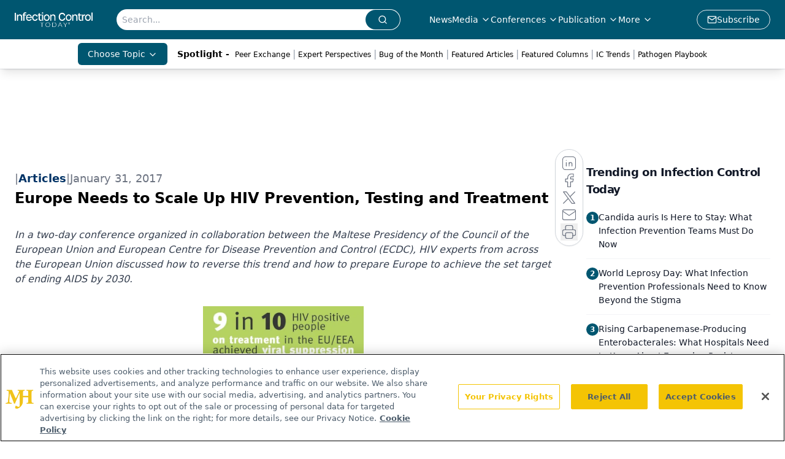

--- FILE ---
content_type: text/html; charset=utf-8
request_url: https://www.google.com/recaptcha/api2/aframe
body_size: 184
content:
<!DOCTYPE HTML><html><head><meta http-equiv="content-type" content="text/html; charset=UTF-8"></head><body><script nonce="y1EQ0RPicLAIPYCLdW8k8w">/** Anti-fraud and anti-abuse applications only. See google.com/recaptcha */ try{var clients={'sodar':'https://pagead2.googlesyndication.com/pagead/sodar?'};window.addEventListener("message",function(a){try{if(a.source===window.parent){var b=JSON.parse(a.data);var c=clients[b['id']];if(c){var d=document.createElement('img');d.src=c+b['params']+'&rc='+(localStorage.getItem("rc::a")?sessionStorage.getItem("rc::b"):"");window.document.body.appendChild(d);sessionStorage.setItem("rc::e",parseInt(sessionStorage.getItem("rc::e")||0)+1);localStorage.setItem("rc::h",'1769406999434');}}}catch(b){}});window.parent.postMessage("_grecaptcha_ready", "*");}catch(b){}</script></body></html>

--- FILE ---
content_type: application/javascript
request_url: https://api.lightboxcdn.com/z9gd/43392/www.infectioncontroltoday.com/jsonp/z?cb=1769406985991&dre=l&callback=jQuery112409267481810342246_1769406985982&_=1769406985983
body_size: 1174
content:
jQuery112409267481810342246_1769406985982({"dre":"l","response":"N4IgTghgdgJiBcAOADMxBmRAaEAXAzggIwDsAbAJwAsyliZATBdiDBAiAEYDmAVJ2F4QANgB8AggAdJwgKYBSTrn4Bbfvl4BjTvwCuvGMIAkyAHoArAH4rRRdEQB0yJ0.[base64]","success":true});

--- FILE ---
content_type: application/javascript; charset=utf-8
request_url: https://www.infectioncontroltoday.com/_astro/index.DT-g4Ggq.js
body_size: 5382
content:
import{R as V}from"./index.HXEJb8BZ.js";import{a as re,c as N,g as Y}from"./_commonjsHelpers.D6-XlEtG.js";import{G as z}from"./iconBase.AvOXlZV_.js";const te={},ne=Object.freeze(Object.defineProperty({__proto__:null,default:te},Symbol.toStringTag,{value:"Module"})),ie=re(ne);var T,q;function oe(){if(q)return T;q=1;var n=typeof N<"u"?N:typeof window<"u"?window:{},e=ie,r;return typeof document<"u"?r=document:(r=n["__GLOBAL_DOCUMENT_CACHE@4"],r||(r=n["__GLOBAL_DOCUMENT_CACHE@4"]=e)),T=r,T}var ae=oe();const p=Y(ae);var C,j;function le(){if(j)return C;j=1;var n;return typeof window<"u"?n=window:typeof N<"u"?n=N:typeof self<"u"?n=self:n={},C=n,C}var de=le();const u=Y(de);/*! @name @brightcove/react-player-loader @version 1.5.0 @license Apache-2.0 */function R(){return R=Object.assign||function(n){for(var e=1;e<arguments.length;e++){var r=arguments[e];for(var t in r)Object.prototype.hasOwnProperty.call(r,t)&&(n[t]=r[t])}return n},R.apply(this,arguments)}function se(n,e){n.prototype=Object.create(e.prototype),n.prototype.constructor=n,n.__proto__=e}function ce(n){if(n===void 0)throw new ReferenceError("this hasn't been initialised - super() hasn't been called");return n}/*! @name @brightcove/player-loader @version 1.8.0 @license Apache-2.0 */function A(){return A=Object.assign||function(n){for(var e=1;e<arguments.length;e++){var r=arguments[e];for(var t in r)Object.prototype.hasOwnProperty.call(r,t)&&(n[t]=r[t])}return n},A.apply(this,arguments)}var ue="1.8.0";/*! @name @brightcove/player-url @version 1.2.0 @license Apache-2.0 */var fe="1.2.0",pe=typeof Symbol=="function"&&typeof Symbol.iterator=="symbol"?function(n){return typeof n}:function(n){return n&&typeof Symbol=="function"&&n.constructor===Symbol&&n!==Symbol.prototype?"symbol":typeof n},ve=["catalogSearch","catalogSequence"],ye=["adConfigId","applicationId","catalogSearch","catalogSequence","playlistId","playlistVideoId","videoId"],Ee=function(e,r){if(!(!e||e[r]===void 0)){if(typeof e[r]!="string"&&ve.indexOf(r)!==-1)try{return encodeURIComponent(JSON.stringify(e[r]))}catch{return}return encodeURIComponent(String(e[r]).trim())||void 0}},he=function(e){return Object.keys(e).filter(function(r){return ye.indexOf(r)!==-1}).reduce(function(r,t){var i=Ee(e,t);return i!==void 0&&(r+=r?"&":"?",r+=encodeURIComponent(t)+"="+i),r},"")},J=function(e){var r=e.accountId,t=e.base,i=t===void 0?"https://players.brightcove.net":t,a=e.playerId,o=a===void 0?"default":a,l=e.embedId,d=l===void 0?"default":l,s=e.iframe,c=s===void 0?!1:s,f=e.minified,b=f===void 0?!0:f,F=e.queryParams,_=F===void 0?null:F,P="";c?P+="html":(b&&(P+="min."),P+="js"),i.charAt(i.length-1)==="/"&&(i=i.substring(0,i.length-1));var M="";return c&&_&&(typeof _>"u"?"undefined":pe(_))==="object"&&(M=he(_)),r=encodeURIComponent(r),o=encodeURIComponent(o),d=encodeURIComponent(d),i+"/"+r+"/"+o+"_"+d+"/index."+P+M};J.VERSION=fe;var ge={embedId:"default",embedType:"in-page",playerId:"default",Promise:u.Promise,refNodeInsert:"append"},me="16:9",Ie=!1,be="100%",H="video",O="video-js",D="in-page",v="iframe",Z="append",U="prepend",L="before",B="after",S="replace",_e=["catalogSearch","catalogSequence"],x="https://players.brightcove.net/",Pe=function(e){if(e.playerUrl)return e.playerUrl;var r=e.accountId,t=e.playerId,i=e.embedId,a=e.embedOptions,o=e.embedType===v;return J({accountId:r,playerId:t,embedId:i,iframe:o,base:x,minified:a?!a.unminified:!0,queryParams:e})},Ne=function(){return x},Re=function(e){x=e},E={getUrl:Pe,getBaseUrl:Ne,setBaseUrl:Re},k=function(e){return!!(e&&e.nodeType===1)},Q=function(e){return!!(k(e)&&e.parentNode)},Ae=function(e){var r=p.createElement("iframe");return r.setAttribute("allow","autoplay;encrypted-media;fullscreen"),r.setAttribute("allowfullscreen","allowfullscreen"),r.src=E.getUrl(e),r},Oe=function(e){var r=e.embedOptions,t={adConfigId:"data-ad-config-id",applicationId:"data-application-id",catalogSearch:"data-catalog-search",catalogSequence:"data-catalog-sequence",deliveryConfigId:"data-delivery-config-id",playlistId:"data-playlist-id",playlistVideoId:"data-playlist-video-id",poster:"poster",videoId:"data-video-id"},i=r&&r.tagName||O,a=p.createElement(i);return Object.keys(t).filter(function(o){return e[o]}).forEach(function(o){var l;if(typeof e[o]!="string"&&_e.indexOf(o)!==-1)try{l=JSON.stringify(e[o])}catch{return}else l=String(e[o]).trim();a.setAttribute(t[o],l)}),a.setAttribute("controls","controls"),a.classList.add("video-js"),a},Se=function(e,r,t){if(!r.responsive)return t;t.style.position="absolute",t.style.top="0px",t.style.right="0px",t.style.bottom="0px",t.style.left="0px",t.style.width="100%",t.style.height="100%";var i=A({aspectRatio:me,iframeHorizontalPlaylist:Ie,maxWidth:be},r.responsive),a=i.aspectRatio.split(":").map(Number),o=p.createElement("div"),l=a[1]/a[0]*100;e===v&&i.iframeHorizontalPlaylist&&(l*=1.25),o.style.paddingTop=l+"%",o.appendChild(t);var d=p.createElement("div");return d.style.position="relative",d.style.display="block",d.style.maxWidth=i.maxWidth,d.appendChild(o),d},we=function(e,r){if(!e.pip)return r;var t=p.createElement("div");return t.classList.add("vjs-pip-container"),t.appendChild(r),t},Te=function(e,r,t){return r?we(r,Se(e,r,t)):t},Ce=function(e,r){var t=e.refNode,i=e.refNodeInsert,a=t.parentNode,o=Te(e.embedType,e.embedOptions,r);if(i===L?a.insertBefore(o,t):i===B?a.insertBefore(o,t.nextElementSibling||null):i===S?a.replaceChild(o,t):i===U?t.insertBefore(o,t.firstChild||null):t.appendChild(o),e.embedOptions&&e.embedOptions.playlist){var l=e.embedOptions.playlist.legacy?"ul":"div",d=p.createElement(l);d.classList.add("vjs-playlist"),r.parentNode.insertBefore(d,r.nextElementSibling||null)}return e.refNode=null,r},De=function(e,r){if(typeof e.onEmbedCreated!="function")return r;var t=e.onEmbedCreated(r);return k(t)?t:r},Ue=function(e){var r=e.embedType===v?Ae(e):Oe(e);return Ce(e,De(e,r))},m=new u.Map,w=function(e){var r=e.accountId,t=e.playerId,i=e.embedId;return(r||"*")+"_"+t+"_"+i},Le=function(e){m.set(w(e),e.accountId?E.getUrl(e):"")},Be=function(e){return m.has(w(e))},xe=function(e){return m.get(w(e))},Fe=function(){m.clear()},Me=function(e){m.forEach(e)},y={clear:Fe,forEach:Me,get:xe,has:Be,key:w,store:Le},K=/^([A-Za-z0-9]+)_([A-Za-z0-9]+)$/,X=function(){return u.bc?Object.keys(u.bc).filter(function(e){return K.test(e)}):[]},Ve=function(){return Object.keys(u).filter(function(e){return/^videojs/i.test(e)||/^(bc)$/.test(e)})},G=function(e){e&&Object.keys(e.players).forEach(function(r){var t=e.players[r];t&&t.dispose()})},qe=function(){y.forEach(function(e,r){e&&Array.prototype.slice.call(p.querySelectorAll('script[src="'+e+'"]')).forEach(function(t){return t.parentNode.removeChild(t)})}),y.clear(),G(u.videojs),X().forEach(function(e){return G(u.bc[e].videojs)}),Ve().forEach(function(e){delete u[e]})},je=function(){X().forEach(function(e){var r=e.match(K),t={playerId:r[1],embedId:r[2]};y.has(t)||y.store(t)})},ee={detectPlayers:je,reset:qe};ee.detectPlayers();var h=function(e){return typeof e=="function"},Ge=function(e){return e===D||e===v},$e=function(e){return e===O||e===H},We=function(e){return e===Z||e===U||e===L||e===B||e===S},Ye=function(e){var r=e.accountId,t=e.embedOptions,i=e.embedType,a=e.options,o=e.refNode,l=e.refNodeInsert;if(r)if(Q(o))if(Ge(i)){if(i===v&&a)throw new Error("cannot use options with an iframe embed");if(t&&t.tagName!==void 0&&!$e(t.tagName))throw new Error('embedOptions.tagName is invalid (value: "'+t.tagName+'")');if(t&&t.responsive&&t.responsive.aspectRatio&&!/^\d+\:\d+$/.test(t.responsive.aspectRatio))throw new Error('embedOptions.responsive.aspectRatio must be in the "n:n" format (value: "'+t.responsive.aspectRatio+'")');if(!We(l))throw new Error("refNodeInsert is missing or invalid")}else throw new Error("embedType is missing or invalid");else throw new Error("refNode must resolve to a node attached to the DOM");else throw new Error("accountId is required")},ze=function(e){return Q(e)?e:typeof e=="string"?p.querySelector(e):null},$=function(e,r,t,i){var a=e.embedId,o=e.playerId,l=u.bc[o+"_"+a]||u.bc;if(!l)return i(new Error("missing bc function for "+o));y.store(e);var d;try{d=l(r,e.options),d.bcinfo&&(d.bcinfo.PLAYER_LOADER=!0)}catch{var s="Could not initialize the Brightcove Player.";return e.embedOptions.tagName===O&&(s+=' You are attempting to embed using a "video-js" element. Please ensure that your Player is v6.11.0 or newer in order to support this embed type. Alternatively, pass `"video"` for `embedOptions.tagName`.'),i(new Error(s))}t({type:D,ref:d})},W=function(e,r,t){e.refNode=ze(e.refNode),Ye(e);var i=e.refNode,a=e.refNodeInsert,o=i.parentNode,l=Ue(e);if(e.embedType===v){r({type:v,ref:l});return}if(y.has(e))return $(e,l,r,t);var d=p.createElement("script");d.onload=function(){return $(e,l,r,t)},d.onerror=function(){t(new Error("player script could not be downloaded"))},d.async=!0,d.charset="utf-8",d.src=E.getUrl(e),a===S?o.appendChild(d):i.appendChild(d)},g=function(e){var r=A({},ge,e),t=r.Promise,i=r.onSuccess,a=r.onFailure;return!h(t)||h(i)||h(a)?W(r,h(i)?i:function(){},h(a)?a:function(o){throw o}):new t(function(o,l){return W(r,o,l)})},I=function(e,r){Object.defineProperty(g,e,{configurable:!1,enumerable:!0,value:r,writable:!1})};I("getBaseUrl",function(){return E.getBaseUrl()});I("setBaseUrl",function(n){E.setBaseUrl(n)});I("getUrl",function(n){return E.getUrl(n)});I("reset",function(){return ee.reset()});[["EMBED_TAG_NAME_VIDEO",H],["EMBED_TAG_NAME_VIDEOJS",O],["EMBED_TYPE_IN_PAGE",D],["EMBED_TYPE_IFRAME",v],["REF_NODE_INSERT_APPEND",Z],["REF_NODE_INSERT_PREPEND",U],["REF_NODE_INSERT_BEFORE",L],["REF_NODE_INSERT_AFTER",B],["REF_NODE_INSERT_REPLACE",S],["VERSION",ue]].forEach(function(n){I(n[0],n[1])});var Je=["catalogSearch","catalogSequence","playlistId","playlistVideoId","videoId"],He=function(e){e&&console&&console.error&&console.error(e)},Ke=function(n){se(e,n);function e(t){var i;return i=n.call(this,t)||this,i.refNode=null,i.setRefNode=function(a){i.refNode=a},i.loadPlayer=i.loadPlayer.bind(ce(i)),i}var r=e.prototype;return r.loadPlayer=function(){var i=this;if(!this.loading_)this.loading_=!0;else{console.log("Brightcove React Player Loader aborted a subsequent player load while a load was pending");return}this.disposePlayer();var a=this.props.onSuccess,o=this.props.onFailure,l=R({},this.props,{refNode:this.refNode,refNodeInsert:"append",onSuccess:function(c){var f=c.ref,b=c.type;if(i.loading_=!1,!i.isMounted_){i.disposePlayer(f);return}i.player=f,b==="in-page"&&f.one("dispose",function(){i.player=null}),f.bcinfo&&(f.bcinfo.REACT_PLAYER_LOADER=!0),typeof a=="function"&&a({ref:f,type:b})},onFailure:function(c){if(i.loading_=!1,!!i.isMounted_){if(typeof o=="function"){o(c);return}throw new Error(c)}}});delete l.attrs,delete l.baseUrl,delete l.manualReloadFromPropChanges;var d=g.getBaseUrl();this.props.baseUrl&&g.setBaseUrl(this.props.baseUrl),g(l),g.setBaseUrl(d)},r.disposePlayer=function(){this.player&&(this.player.dispose?this.player.dispose():this.player.parentNode&&this.player.parentNode.removeChild(this.player),this.player=null)},r.findPlaylistVideoIdIndex_=function(i){var a=this.props.playlistVideoId;if(Array.isArray(i)&&a)for(var o=0;o<i.length;o++){var l=i[o],d=l.id,s=l.referenceId;if(d===a||"ref:"+s===a)return o}return-1},r.createPlaybackAPICallback_=function(i,a){var o=this;return function(l,d){if(l){He(l);return}if(i==="playlist"&&a.playlistVideoId){var s=o.findPlaylistVideoIdIndex_(d);s>-1&&(d.startingIndex=s)}o.player.catalog.load(d)}},r.updatePlayer=function(i){if(!(!this.player||!this.player.el||!this.player.el())){var a;if(this.player.usingPlugin("catalog")){if(i.catalogSequence&&this.props.catalogSequence){var o=this.createPlaybackAPICallback_("sequence",i);this.player.catalog.getLazySequence(this.props.catalogSequence,o,this.props.adConfigId);return}i.videoId&&this.props.videoId?a={type:"video",id:this.props.videoId}:i.playlistId&&this.props.playlistId?a={type:"playlist",id:this.props.playlistId}:i.catalogSearch&&this.props.catalogSearch&&(a={type:"search",q:this.props.catalogSearch})}if(a){this.props.adConfigId&&(a.adConfigId=this.props.adConfigId),this.props.deliveryConfigId&&(a.deliveryConfigId=this.props.deliveryConfigId);var l=this.createPlaybackAPICallback_(a.type,i);this.player.catalog.get(a,l)}else if(i.playlistVideoId&&this.props.playlistVideoId&&this.player.usingPlugin("playlist")){var d=this.findPlaylistVideoIdIndex_(this.player.playlist());d>-1&&this.player.playlist.currentItem(d)}}},r.componentDidMount=function(){this.isMounted_=!0,this.loadPlayer()},r.componentDidUpdate=function(i){var a=this,o=Object.keys(i).reduce(function(l,d){var s=i[d],c=a.props[d];return typeof c=="function"?l:typeof c=="object"&&c!==null?(JSON.stringify(c)!==JSON.stringify(s)&&(l[d]=!0),l):(c!==s&&(l[d]=!0),l)},{});if(!this.props.manualReloadFromPropChanges&&Object.keys(o).some(function(l){return Je.indexOf(l)===-1})){this.loadPlayer();return}this.updatePlayer(o)},r.componentWillUnmount=function(){this.isMounted_=!1,this.disposePlayer()},r.render=function(){var i=R({className:"brightcove-react-player-loader"},this.props.attrs,{ref:this.setRefNode});return V.createElement("div",i)},e}(V.Component);function Xe(n){return z({attr:{viewBox:"0 0 1024 1024",fill:"currentColor",fillRule:"evenodd"},child:[{tag:"path",attr:{d:"M512 64c247.4 0 448 200.6 448 448S759.4 960 512 960 64 759.4 64 512 264.6 64 512 64Zm127.978 274.82-.034.006c-.023.007-.042.018-.083.059L512 466.745l-127.86-127.86c-.042-.041-.06-.052-.084-.059a.118.118 0 0 0-.07 0c-.022.007-.041.018-.082.059l-45.02 45.019c-.04.04-.05.06-.058.083a.118.118 0 0 0 0 .07l.01.022a.268.268 0 0 0 .049.06L466.745 512l-127.86 127.862c-.041.04-.052.06-.059.083a.118.118 0 0 0 0 .07c.007.022.018.041.059.082l45.019 45.02c.04.04.06.05.083.058a.118.118 0 0 0 .07 0c.022-.007.041-.018.082-.059L512 557.254l127.862 127.861c.04.041.06.052.083.059a.118.118 0 0 0 .07 0c.022-.007.041-.018.082-.059l45.02-45.019c.04-.04.05-.06.058-.083a.118.118 0 0 0 0-.07l-.01-.022a.268.268 0 0 0-.049-.06L557.254 512l127.861-127.86c.041-.042.052-.06.059-.084a.118.118 0 0 0 0-.07c-.007-.022-.018-.041-.059-.082l-45.019-45.02c-.04-.04-.06-.05-.083-.058a.118.118 0 0 0-.07 0Z"},child:[]}]})(n)}function er(n){return z({attr:{viewBox:"0 0 1024 1024",fill:"currentColor",fillRule:"evenodd"},child:[{tag:"path",attr:{d:"M880 112c17.7 0 32 14.3 32 32v736c0 17.7-14.3 32-32 32H144c-17.7 0-32-14.3-32-32V144c0-17.7 14.3-32 32-32ZM639.978 338.82l-.034.006c-.023.007-.042.018-.083.059L512 466.745l-127.86-127.86c-.042-.041-.06-.052-.084-.059a.118.118 0 0 0-.07 0c-.022.007-.041.018-.082.059l-45.02 45.019c-.04.04-.05.06-.058.083a.118.118 0 0 0 0 .07l.01.022a.268.268 0 0 0 .049.06L466.745 512l-127.86 127.862c-.041.04-.052.06-.059.083a.118.118 0 0 0 0 .07c.007.022.018.041.059.082l45.019 45.02c.04.04.06.05.083.058a.118.118 0 0 0 .07 0c.022-.007.041-.018.082-.059L512 557.254l127.862 127.861c.04.041.06.052.083.059a.118.118 0 0 0 .07 0c.022-.007.041-.018.082-.059l45.02-45.019c.04-.04.05-.06.058-.083a.118.118 0 0 0 0-.07l-.01-.022a.268.268 0 0 0-.049-.06L557.254 512l127.861-127.86c.041-.042.052-.06.059-.084a.118.118 0 0 0 0-.07c-.007-.022-.018-.041-.059-.082l-45.019-45.02c-.04-.04-.06-.05-.083-.058a.118.118 0 0 0-.07 0Z"},child:[]}]})(n)}export{Xe as A,Ke as R,er as a};
